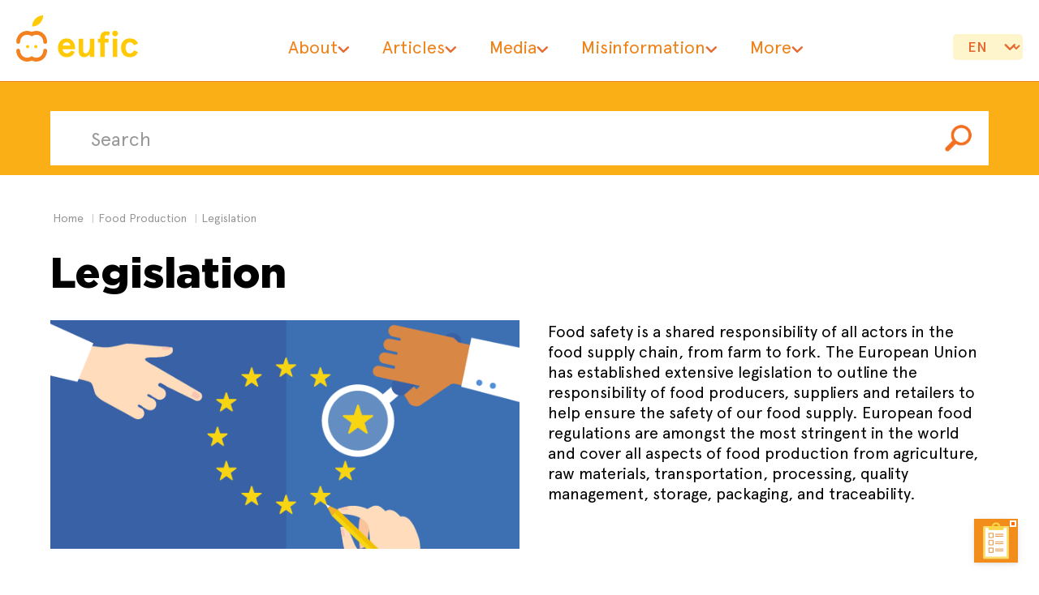

--- FILE ---
content_type: text/html; charset=UTF-8
request_url: https://www.eufic.org/en/food-production/category/legislation
body_size: 6563
content:








	

	
		
		
				
			<!DOCTYPE html>
<html lang="en">
	<head>
		<meta property="fb:app_id" content="301625364041400" />
	    <meta charset="utf-8">
	    <meta http-equiv="X-UA-Compatible" content="IE=edge">
	    <meta name="viewport" content="width=device-width, initial-scale=1">
		<link rel="shortcut icon" href="https://www.eufic.org//en/img/favicon-32px.ico">
		<div data-tf-live="01JBVWRFNHNR17CR8DXMC8BAFP"></div><script src="//embed.typeform.com/next/embed.js"></script>
		<style>
        @media (min-width: 480px) {
    .tf-v1-popover.open {
            max-width: 100%;
            min-height: 100%;
            min-width: 100%;
        }
    	</style>
			<title>Legislation | Eufic</title>
<meta name='keywords' content='innovation, EU, legislation, regulation' />
<meta name='description' content='EU regulation matter at all stages of the innovation process to guard against food-related diseases and maintain food quality.' />

<link rel='canonical' href='https://www.eufic.org/en/food-production/category/legislation' />




<meta property="og:title" content="Legislation" />
<meta property="og:description" content="EU regulation matter at all stages of the innovation process to guard against food-related diseases and maintain food quality." />
<meta property="og:image" content="" />



<meta property="twitter:card" content="summary_large_image" />
<meta property="twitter:title" content="Legislation" />
<meta property="twitter:description" content="EU regulation matter at all stages of the innovation process to guard against food-related diseases and maintain food quality." />
<meta property="twitter_image" content="" />


<link rel="alternate" hreflang="x-default" href="https://www.eufic.org/en/food-production/category/legislation" />


<link rel="alternate" hreflang="en" href="https://www.eufic.org//en/food-production/category/legislation"/>

<link rel="alternate" hreflang="de" href="https://www.eufic.org//de/lebensmittelproduktion/kategorie/gesetzgebung"/>

<link rel="alternate" hreflang="es" href="https://www.eufic.org//es/produccion-de-alimentos/categoria/legislacion"/>

<link rel="alternate" hreflang="fr" href="https://www.eufic.org//fr/production-alimentaire/categorie/legislation"/>

<link rel="alternate" hreflang="it" href="https://www.eufic.org//it/produzione-alimentare/categoria/legislazione"/>





			<link rel="stylesheet" href="https://www.eufic.org//en/cache/8b789df68bbdbdad4173d5d1ca82f054c52921b7.1742570966.css?v=1001">
<link rel="stylesheet" href="https://www.eufic.org//en/dist/bundle.css?v=1001">		
<!-- Google Tag Manager -->
<script>(function(w,d,s,l,i){w[l]=w[l]||[];w[l].push({'gtm.start':
new Date().getTime(),event:'gtm.js'});var f=d.getElementsByTagName(s)[0],
j=d.createElement(s),dl=l!='dataLayer'?'&l='+l:'';j.async=true;j.src=
'https://www.googletagmanager.com/gtm.js?id='+i+dl;f.parentNode.insertBefore(j,f);
})(window,document,'script','dataLayer','GTM-PJFM4Z2');</script>
<!-- End Google Tag Manager -->

<!-- Matomo -->
<script>
  var _paq = window._paq = window._paq || [];
  /* tracker methods like "setCustomDimension" should be called before "trackPageView" */
  _paq.push(['trackPageView']);
  _paq.push(['enableLinkTracking']);
  (function() {
    var u="https://matomo.eufic.org/";
    _paq.push(['setTrackerUrl', u+'matomo.php']);
    _paq.push(['setSiteId', '1']);
    var d=document, g=d.createElement('script'), s=d.getElementsByTagName('script')[0];
    g.async=true; g.src=u+'matomo.js'; s.parentNode.insertBefore(g,s);
  })();
</script>
<!-- End Matomo Code -->
<meta name="google-site-verification" content="WjJWXAiNJV0l03T6z7GgQpYXi9d9m5PobJeBewNKBCA" />
<meta name="msvalidate.01" content="9D83B9A1BA283F71ABBA5A299AEDF033" />
</head>
<body >



			<div class="new-header">
	<div class="outer">
		<a class="logo" href="/en/" title="eufic" ><svg version="1.2" xmlns="http://www.w3.org/2000/svg" viewBox="0 0 1309 492" width="1309" height="492"><path fill="#ffca05" d="m289.8 0c-65.4 0-118.4 53-118.4 118.4 65.4 0 118.4-53 118.4-118.4z"/><path fill="#f48120" d="m21.4 302.3c-11.5 0-20.7-9.3-20.7-20.7 0-64.5 52.3-116.9 116.8-116.9 17.1 0 34 3.7 49.5 10.9 15.2-7.2 31.9-10.9 48.8-10.9 30.9-0.1 60.6 12.3 82.2 34.4 21.8 21.9 33.9 51.6 33.8 82.5 0.3 11.4-8.6 21-20.1 21.3-11.4 0.4-20.9-8.6-21.3-20q0-0.7 0-1.3c0.2-41.5-33.2-75.2-74.6-75.5-13.4 0-26.6 3.7-38 10.7l-10.7 6.4-10.6-6.4c-35.8-21.5-82.2-9.8-103.6 25.9-7 11.8-10.8 25.3-10.7 39 0 11.4-9.3 20.7-20.7 20.7"/><path fill="#f48120" d="m215.4 491.9c-17 0-33.7-3.8-48.9-11-58.4 27.1-127.8 1.8-155-56.6-7.2-15.5-10.9-32.4-10.8-49.4 0.3-11.5 9.9-20.4 21.3-20.1 10.9 0.3 19.7 9.1 20 20.1 0 41.6 33.7 75.3 75.3 75.5 13.6 0 26.9-3.7 38.5-10.7l10.7-6.4 10.7 6.4c11.5 7 24.7 10.8 38.2 10.8 41.5-0.2 75.1-34 75-75.6 0.3-11.4 9.9-20.4 21.3-20 10.9 0.3 19.7 9.1 20.1 20 0 64.4-52 116.7-116.4 117z"/><path fill="#ffca05" d="m104.9 332.3c0-9.5 7.7-17.1 17.1-17.1 9.4 0 17.1 7.6 17.1 17.1 0 9.4-7.7 17-17.1 17-9.4 0-17.1-7.6-17.1-17z"/><path fill="#ffca05" d="m193.6 332.3c0-9.5 7.6-17.1 17.1-17.1 9.4 0 17 7.6 17 17.1 0 9.4-7.6 17-17 17-9.5 0-17.1-7.6-17.1-17z"/><path fill="#ffca05" fill-rule="evenodd" d="m498.5 360.3c1.2 21.5 16.2 43.8 45.8 43.8 21.9 0 35.3-10 46.9-30l38.4 14.2c-15 34.2-41.1 56.5-88 56.5-66.5 0-93-54.2-93-99.9 0-45.7 26.5-100 93-100 64.6 0 90.4 53.5 90.4 95.8v19.6zm84.5-37.7c-4.2-19.2-16.1-36.9-41.5-36.9-24.1 0-38.4 18.4-41.9 36.9z"/><path fill="#ffca05" d="m792 441.7v-31c-14.3 20.4-35 34.2-60 34.2-34.6 0-59.6-19.6-59.6-58.4v-138.5h47.7v124.2c0 23.1 11.5 31.9 27.6 31.9 23 0 44.2-27.6 44.2-78.8v-77.3h47.6v193.7z"/><path fill="#ffca05" d="m878.6 248h24.6v-10c0-47.3 26.9-68.4 66.9-68.4 15 0 27.6 3.1 36.1 7.7l-10.3 38.4c-7.3-3.4-15.1-5.2-23.1-5.3-13.5 0-21.9 6.9-21.9 24.1v13.5h40.7v40.8h-40.7v152.9h-47.7v-152.9h-24.6z"/><path fill="#ffca05" d="m1086.7 441.7h-47.7v-193.7h47.7zm-23.8-280.2c17 0 30.7 13.8 30.7 30.8 0 17-13.7 30.7-30.7 30.7-17 0-30.8-13.7-30.8-30.7-0.3-16.7 12.8-30.4 29.5-30.8q0.6 0 1.3 0z"/><path fill="#ffca05" d="m1308.9 389.5c-14.6 36.5-45 55.3-88 55.3-63 0-94.5-45.3-94.5-99.9 0-54.6 31.5-100 94.5-100 43.1 0 73.4 18.9 88 55.4l-42.7 17.2c-10-20.3-23.8-31.8-45.3-31.8-30 0-44.6 25-44.6 59.2 0 34.2 14.6 59.2 44.6 59.2 21.5 0 35.3-11.6 45.3-31.9z"/></svg>
		</a>	
		
		<nav><ul><li class="has-submenu"><a href="#">About</a><ul class="sub-menu"><li><a href="/en/who-we-are">About us</a></li><li><a href="/en/who-we-are/the-team">The team</a></li><li><a href="/en/who-we-are/our-governance">Our governance</a></li><li><a href="/en/who-we-are/funding-and-membership">Funding & membership</a></li><li><a href="/en/who-we-are/how-eufic-stays-independent">How we stay independent</a></li><li><a href="/en/who-we-are/work-at-eufic">Work at EUFIC</a></li><li><a href="/en/who-we-are/annual-reports">Annual reports</a></li><li><a href="/en/who-we-are/25-years-of-eufic">25 years of EUFIC</a></li><li><a href="/en/who-we-are/diversity-and-inclusion">Diversity and Inclusion</a></li><li><a href="/en/who-we-are/how-we-create-our-evidence-based-content">How we create our evidence-based content</a></li></ul></li><li class="has-megamenu"><a href="#">Articles</a><ul class="mega-menu"><li><a href="/en/healthy-living">Healthy living</a><ul><li><a href="/en/healthy-living/category/healthy-eating">Healthy eating</a></li><li><a href="/en/healthy-living/category/weight-management">Weight management</a></li><li><a href="/en/healthy-living/category/health-conditions">Health conditions</a></li><li><a href="/en/healthy-living/category/gut-health-and-digestion">Gut health & digestion</a></li><li><a href="/en/healthy-living/category/food-labels">Food labelling</a></li></ul></li><li><a href="/en/whats-in-food">What's in food</a><ul><li><a href="/en/whats-in-food/category/proteins">Proteins</a></li><li><a href="/en/whats-in-food/category/dietary-fats">Dietary fats</a></li><li><a href="/en/whats-in-food/category/carbohydrates">Carbohydrates</a></li><li><a href="/en/vitamins-and-minerals">Vitamins and Minerals</a></li><li><a href="/en/whats-in-food/category/bioactive-compounds">Phytochemicals</a></li><li><a href="/en/whats-in-food/category/salt">Salt</a></li><li><a href="/en/whats-in-food/category/food-additives">Food additives</a></li></ul></li><li><a href="/en/food-production">Food production</a><ul><li><a href="/en/food-production/category/food-processing">Food processing</a></li><li><a href="/en/food-production/category/agriculture">Agriculture</a></li><li><a href="/en/food-production/category/sustainability">Sustainable food systems</a></li><li><a href="/en/food-production/category/innovation-in-food">Innovation in food</a></li><li><a href="/en/food-production/category/food-traceability">Food traceability</a></li></ul></li><li><a href="/en/food-safety">Food safety</a><ul><li><a href="/en/food-safety/category/food-contamination">Food contamination</a></li><li><a href="/en/food-safety/category/food-risk-communication">Food risk communication</a></li><li><a href="/en/food-safety/category/safe-food-handling">Safe food handling</a></li><li><a href="/en/food-safety/category/food-waste">Food waste</a></li><li><a href="/en/food-safety/category/regulation-and-standards">EU food law</a></li></ul></li><li><a href="/en/understanding-science">Understanding science</a><ul><li><a href="/en/understanding-science/category/scientific-terms">Scientific terms</a></li><li><a href="/en/understanding-science/category/study-designs">Study designs</a></li><li><a href="/en/understanding-science/category/science-in-the-media">Science in the media</a></li></ul></li></ul></li><li class="has-submenu"><a href="#">Media</a><ul class="sub-menu"><li><a href="/en/newsroom">Newsroom</a></li><li><a href="/en/newsroom/category/news">News</a></li><li><a href="/en/newsroom/category/eufic-in-the-media">EUFIC in the media</a></li><li><a href="/en/newsroom/category/press-releases">Press releases</a></li></ul></li><li class="has-submenu"><a href="#">Misinformation</a><ul class="sub-menu"><li><a href="/en/misinformation">Misinformation</a></li><li><a href="/en/myth-busting">Myth-busting</a></li><li><a href="/en/misinformation/category/media-reactions">Media reactions</a></li><li><a href="/en/misinformation/category/deep-dives">Deep-dives</a></li><li><a href="/en/misinformation/category/fact-checking-resources">Fact-checking</a></li></ul></li><li class="has-submenu"><a href="#">More</a><ul class="sub-menu"><li><a href="/en/european-projects">European projects</a></li><li><a href="/en/research">Research</a></li><li><a href="/en/resources">Resources</a></li><li><a href="/en/food-science-communication-trainings">Science communication trainings</a></li></ul></li></ul></nav>

		<div class="language">
			<select ONCHANGE="location = this.options[this.selectedIndex].value;">
	
	
		
			
			<option value="/en/food-production/category/legislation">en</option>
			
		
			
			<option value="/de/lebensmittelproduktion/kategorie/gesetzgebung">de</option>
			
		
			
			<option value="/es/produccion-de-alimentos/categoria/legislacion">es</option>
			
		
			
			<option value="/fr/production-alimentaire/categorie/legislation">fr</option>
			
		
			
			<option value="/it/produzione-alimentare/categoria/legislazione">it</option>
			
		
	
</select>

		</div>
		<a class="menu-open"><span></span></a>
	</div>
</div>
<div class="new-wrapper">
	<div id="top" class="container-fluid inner-search">
	<div class="row">
		<div class="container">
			<div class="row">
				<div class="col-sm-12">
					
					<form class="form-inline" id="search" id="search" method="post" action="https://www.eufic.org/en/"  >
<div class='hiddenFields'>
<input type="hidden" name="params" value="eyJyZXN1bHRfcGFnZSI6ImhvbWVcL3Jlc3VsdHMiLCJyZXF1aXJlZCI6ImtleXdvcmRzIn0" />
<input type="hidden" name="ACT" value="54" />
<input type="hidden" name="site_id" value="1" />
<input type="hidden" name="csrf_token" value="" />
</div>


						<div class="form-group innerp"> <input type="search" name="keywords" id="keywords" class="form-control" placeholder="Search" minlength="3" required></div>
							<button type="submit" class="btn btn-default  innerp">
								<img src="https://www.eufic.org//en/img/btn-search.png" alt="Search">
							</button>
					</form>
				</div>
			</div>
		</div>
	</div>
</div>


			<div class="container categories">
				<div class="row">
	<ul class="breadcrumb">
		<li><a href="/en">Home</a></li>
		
			<li><a href="/en/">food production</a></li>
			<li>Legislation</li>
		
	</ul>
	
</div>
				<div class="row intro">
	<div class="col-sm-12"><h1>Legislation</h1></div>
	<div class="col-sm-12 col-md-12">
	<img src="/en/images/uploads/food-production/Landing_Page_Legislation.png" alt="Legislation" >
	
	<p>Food safety is a shared responsibility of all actors in the food supply chain, from farm to fork. The European Union has established extensive legislation to outline the responsibility of food producers, suppliers and retailers to help ensure the safety of our food supply. European food regulations are amongst the most stringent in the world and cover all aspects of food production from agriculture, raw materials, transportation, processing, quality management, storage, packaging, and traceability.</p>
</div>
</div>
				<hr>
						
					<div class="row category">

	
		<div class="row listing">
			
		</div>	
		
</div>
				
				
				
			</div>	
		
			<div class="new-footer">
	<div class="inner">
		<div class="grid">
			<div class="contact">
				<a class="logo" href="https://www.eufic.org/en/" title="eufic"><svg version="1.2" xmlns="http://www.w3.org/2000/svg" viewBox="0 0 1309 492" width="1309" height="492"><path fill="#ffffff" d="m289.8 0c-65.4 0-118.4 53-118.4 118.4 65.4 0 118.4-53 118.4-118.4z"/><path fill="#ffffff" d="m21.4 302.3c-11.5 0-20.7-9.3-20.7-20.7 0-64.5 52.3-116.9 116.8-116.9 17.1 0 34 3.7 49.5 10.9 15.2-7.2 31.9-10.9 48.8-10.9 30.9-0.1 60.6 12.3 82.2 34.4 21.8 21.9 33.9 51.6 33.8 82.5 0.3 11.4-8.6 21-20.1 21.3-11.4 0.4-20.9-8.6-21.3-20q0-0.7 0-1.3c0.2-41.5-33.2-75.2-74.6-75.5-13.4 0-26.6 3.7-38 10.7l-10.7 6.4-10.6-6.4c-35.8-21.5-82.2-9.8-103.6 25.9-7 11.8-10.8 25.3-10.7 39 0 11.4-9.3 20.7-20.7 20.7"/><path fill="#ffffff" d="m215.4 491.9c-17 0-33.7-3.8-48.9-11-58.4 27.1-127.8 1.8-155-56.6-7.2-15.5-10.9-32.4-10.8-49.4 0.3-11.5 9.9-20.4 21.3-20.1 10.9 0.3 19.7 9.1 20 20.1 0 41.6 33.7 75.3 75.3 75.5 13.6 0 26.9-3.7 38.5-10.7l10.7-6.4 10.7 6.4c11.5 7 24.7 10.8 38.2 10.8 41.5-0.2 75.1-34 75-75.6 0.3-11.4 9.9-20.4 21.3-20 10.9 0.3 19.7 9.1 20.1 20 0 64.4-52 116.7-116.4 117z"/><path fill="#ffffff" d="m104.9 332.3c0-9.5 7.7-17.1 17.1-17.1 9.4 0 17.1 7.6 17.1 17.1 0 9.4-7.7 17-17.1 17-9.4 0-17.1-7.6-17.1-17z"/><path fill="#ffffff" d="m193.6 332.3c0-9.5 7.6-17.1 17.1-17.1 9.4 0 17 7.6 17 17.1 0 9.4-7.6 17-17 17-9.5 0-17.1-7.6-17.1-17z"/><path fill="#ffffff" fill-rule="evenodd" d="m498.5 360.3c1.2 21.5 16.2 43.8 45.8 43.8 21.9 0 35.3-10 46.9-30l38.4 14.2c-15 34.2-41.1 56.5-88 56.5-66.5 0-93-54.2-93-99.9 0-45.7 26.5-100 93-100 64.6 0 90.4 53.5 90.4 95.8v19.6zm84.5-37.7c-4.2-19.2-16.1-36.9-41.5-36.9-24.1 0-38.4 18.4-41.9 36.9z"/><path fill="#ffffff" d="m792 441.7v-31c-14.3 20.4-35 34.2-60 34.2-34.6 0-59.6-19.6-59.6-58.4v-138.5h47.7v124.2c0 23.1 11.5 31.9 27.6 31.9 23 0 44.2-27.6 44.2-78.8v-77.3h47.6v193.7z"/><path fill="#ffffff" d="m878.6 248h24.6v-10c0-47.3 26.9-68.4 66.9-68.4 15 0 27.6 3.1 36.1 7.7l-10.3 38.4c-7.3-3.4-15.1-5.2-23.1-5.3-13.5 0-21.9 6.9-21.9 24.1v13.5h40.7v40.8h-40.7v152.9h-47.7v-152.9h-24.6z"/><path fill="#ffffff" d="m1086.7 441.7h-47.7v-193.7h47.7zm-23.8-280.2c17 0 30.7 13.8 30.7 30.8 0 17-13.7 30.7-30.7 30.7-17 0-30.8-13.7-30.8-30.7-0.3-16.7 12.8-30.4 29.5-30.8q0.6 0 1.3 0z"/><path fill="#ffffff" d="m1308.9 389.5c-14.6 36.5-45 55.3-88 55.3-63 0-94.5-45.3-94.5-99.9 0-54.6 31.5-100 94.5-100 43.1 0 73.4 18.9 88 55.4l-42.7 17.2c-10-20.3-23.8-31.8-45.3-31.8-30 0-44.6 25-44.6 59.2 0 34.2 14.6 59.2 44.6 59.2 21.5 0 35.3-11.6 45.3-31.9z"/></svg>
			</a>
						<p>Rue Belliard 2A (3rd floor),<br>
1040 Brussels, Belgium</p>
						<p>VAT: BE0456866931</p>
						<p><a href="mailto:eufic@eufic.org">eufic@eufic.org</a></p>
					</div>
					<div class="nav">
	<h3>Categories</h3>       
	<ul><li><a href="/en/healthy-living">Healthy living</a></li><li><a href="/en/whats-in-food">What’s in food?</a></li><li><a href="/en/food-production">Food production</a></li><li><a href="/en/food-safety">Food safety</a></li><li><a href="/en/understanding-science">Understanding science</a></li></ul>
</div>
<div class="nav">
	<h3>About EUFIC</h3>
	<ul><li><a href="/en/who-we-are">About us</a></li><li><a href="/en/who-we-are/the-team">The team</a></li><li><a href="/en/who-we-are/our-governance">Our governance</a></li><li><a href="/en/who-we-are/work-at-eufic">Work at EUFIC</a></li><li><a href="/en/contact-us">Contact</a></li></ul>
</div>
<div class="nav">
	<h3>Using this website</h3>
	<ul><li><a href="/en/using-this-site/help">Help</a></li><li><a href="/en/using-this-site/privacy-policy">Privacy policy</a></li><li><a href="/en/using-this-site/terms-of-use">Terms of use</a></li><li><a href="/en/using-this-site/disclaimer">Disclaimer</a></li></ul>
</div>
					
					<div class="footer-bottom">
						<p>&copy; eufic 2026 - <a href="http://www.frameworkdesign.ie" target="_blank"> design: FWD</a> - illustration: <a href="https://pouce-pied.com" target="_blank">Pouce-pied</a></p>
						<div class="social">
						
						
							<a href="https://www.facebook.com/EUFIC/" target="_blank"><svg version="1.2" xmlns="http://www.w3.org/2000/svg" viewBox="0 0 34 35" width="34" height="35"><path fill="#e56b33" d="m16.8 33.1c-9.1 0-16.5-7.3-16.5-16.4 0-9.1 7.4-16.4 16.5-16.4 9 0 16.4 7.3 16.4 16.4 0 9.1-7.4 16.4-16.4 16.4z"/><path fill="#181b34" d="m23.1 21.6l0.9-4.9h-5.3v-1.8c0-2.6 1-3.6 3.7-3.6 0.8 0 1.5 0.1 1.9 0.1v-4.5c-0.8-0.2-2.5-0.4-3.6-0.4-5.3 0-7.8 2.6-7.8 8.1v2.1h-3.4v4.9h3.4v12.5q1.8 0.5 3.9 0.5 1 0 1.9-0.1v-12.9z"/></svg></a>
							<a href="https://twitter.com/EUFIC" target="_blank"><svg version="1.2" xmlns="http://www.w3.org/2000/svg" viewBox="0 0 34 33" width="34" height="33"><path fill="#e56b33" d="m17.1 33.1c-9 0-16.4-7.3-16.4-16.4 0-9.1 7.4-16.4 16.4-16.4 9.1 0 16.5 7.3 16.5 16.4 0 9.1-7.4 16.4-16.5 16.4z"/><path fill="#181b34 " fill-rule="evenodd" d="m7.8 26.3q0.5-0.5 0.9-1.1 3.2-3.7 6.4-7.4 0 0 0.1-0.1-3.7-5.3-7.4-10.6 0.1 0 0.1 0 2.7 0 5.4-0.1 0.1 0 0.2 0.1 1.7 2.6 3.5 5.2 0.6 0.9 1.2 1.7 0.1 0.1 0.1 0.1 0 0 0 0 0.8-1 1.7-1.9 1.8-2.1 3.6-4.2 0.3-0.5 0.7-0.9 0.1-0.1 0.1-0.1 0.8 0.1 1.5 0.1 0.1 0 0.1 0 0 0 0 0 0 0 0 0-3.5 4-7 8.1 3.8 5.5 7.6 11 0 0.1 0 0.1 0 0-0.1 0-2.7 0-5.5 0 0-0.1 0-0.1-2.5-3.6-4.9-7.1-0.1-0.2-0.2-0.3 0 0-0.1 0.1-0.7 0.8-1.4 1.6-2.2 2.6-4.4 5.2-0.3 0.3-0.5 0.6-0.8 0-1.7 0zm16.6-1.2q-0.1-0.1-0.1-0.1-3.2-4.6-6.3-9.1-2.7-3.8-5.3-7.5-0.1-0.1-0.2-0.1-0.7 0-1.4 0-0.5 0-0.9 0-0.1 0-0.1 0 0 0.1 0.1 0.1 2.6 3.8 5.2 7.6 3.2 4.5 6.4 9 0 0.1 0.1 0.1 1.2 0 2.4 0 0 0 0.1 0z"/></svg></a>
							<a href="https://www.instagram.com/eufic/" target="_blank"><svg version="1.2" xmlns="http://www.w3.org/2000/svg" viewBox="0 0 33 33" width="33" height="33"><path fill="#e56b33" d="m16.5 33.1c-9.1 0-16.4-7.3-16.4-16.4 0-9.1 7.3-16.4 16.4-16.4 9.1 0 16.4 7.3 16.4 16.4 0 9.1-7.3 16.4-16.4 16.4z"/><path fill="#181b34" fill-rule="evenodd" d="m16.5 6.5c2.7 0 3.1 0 4.2 0.1 1.1 0 1.8 0.2 2.4 0.5 0.7 0.2 1.3 0.6 1.8 1.1 0.6 0.6 1 1.1 1.2 1.8 0.3 0.7 0.4 1.4 0.5 2.5 0 1.1 0.1 1.4 0.1 4.2 0 2.7 0 3.1-0.1 4.1 0 1.1-0.2 1.9-0.5 2.5-0.2 0.7-0.6 1.2-1.1 1.8-0.6 0.6-1.2 0.9-1.8 1.2-0.7 0.2-1.4 0.4-2.5 0.5-1.1 0-1.4 0-4.2 0-2.7 0-3.1 0-4.2 0-1-0.1-1.8-0.2-2.4-0.5-0.7-0.2-1.3-0.6-1.8-1.2-0.6-0.5-0.9-1.1-1.2-1.8-0.2-0.6-0.4-1.3-0.5-2.4 0-1.1 0-1.4 0-4.2 0-2.8 0-3.1 0-4.2 0.1-1.1 0.2-1.8 0.5-2.4 0.2-0.7 0.6-1.3 1.1-1.8 0.6-0.6 1.2-1 1.8-1.2 0.7-0.3 1.4-0.4 2.5-0.5 1.1 0 1.4-0.1 4.2-0.1zm0 18.5c2.7 0 3.1 0 4.1-0.1 1 0 1.6-0.2 1.9-0.3 0.5-0.2 0.8-0.4 1.2-0.8 0.3-0.3 0.5-0.7 0.7-1.1 0.2-0.4 0.3-0.9 0.4-1.9 0-1.1 0-1.4 0-4.1 0-2.7 0-3.1 0-4.1-0.1-1-0.3-1.6-0.4-1.9-0.2-0.5-0.4-0.8-0.8-1.2-0.3-0.3-0.6-0.6-1.1-0.7-0.4-0.2-0.9-0.3-1.9-0.4-1.1 0-1.4 0-4.1 0-2.7 0-3 0-4.1 0-1 0.1-1.5 0.2-1.9 0.4-0.5 0.2-0.8 0.4-1.2 0.7-0.3 0.4-0.5 0.7-0.7 1.2-0.2 0.4-0.3 0.9-0.4 1.9 0 1.1 0 1.4 0 4.1 0 2.7 0 3 0.1 4.1 0 1 0.2 1.5 0.3 1.9 0.2 0.5 0.4 0.8 0.8 1.1 0.3 0.4 0.7 0.6 1.1 0.8 0.4 0.1 0.9 0.3 1.9 0.3 1.1 0.1 1.4 0.1 4.1 0.1zm5.4-15c0.7 0 1.2 0.6 1.2 1.3 0 0.6-0.5 1.2-1.2 1.2-0.7 0-1.2-0.6-1.2-1.2 0-0.7 0.5-1.3 1.2-1.3zm-5.4 1.5c2.9 0 5.2 2.3 5.2 5.2 0 2.8-2.3 5.2-5.2 5.2-2.9 0-5.2-2.3-5.2-5.2 0-2.9 2.3-5.2 5.2-5.2zm0 8.6c1.9 0 3.4-1.6 3.4-3.4 0-1.9-1.5-3.4-3.4-3.4-1.9 0-3.4 1.5-3.4 3.4 0 1.9 1.5 3.4 3.4 3.4z"/></svg></a>
							<a href="https://www.linkedin.com/company/european-food-information-council-eufic-" target="_blank"><svg version="1.2" xmlns="http://www.w3.org/2000/svg" viewBox="0 0 34 33" width="34" height="33"><path fill="#e56b33" d="m16.9 33.1c-9.1 0-16.4-7.3-16.4-16.4 0-9.1 7.3-16.4 16.4-16.4 9.1 0 16.4 7.3 16.4 16.4 0 9.1-7.3 16.4-16.4 16.4z"/><path fill="#181b34" d="m17.9 15.3c0-0.6 0-1 0-1.4 0-0.2-0.1-0.3-0.3-0.3q-1.6 0-3.1 0c-0.3 0-0.3 0.1-0.3 0.3q0 5.8 0 11.6c0 0.2 0 0.3 0.3 0.3q1.6 0 3.2 0c0.3 0 0.3-0.1 0.3-0.3q0-2.9 0-5.8 0-0.6 0.1-1.2c0.2-0.9 0.5-1.5 1.4-1.7q0.4-0.1 0.8-0.1c1 0 1.5 0.4 1.7 1.3q0.2 0.7 0.2 1.5 0 3 0 6c0 0.2 0 0.3 0.3 0.3q1.6 0 3.2 0c0.3 0 0.3-0.1 0.3-0.3q0-3.2 0-6.4c0-0.9 0-1.8-0.2-2.7-0.3-1-0.7-1.9-1.6-2.5-0.6-0.3-1.2-0.5-1.9-0.6-0.8-0.1-1.6-0.1-2.4 0.2-0.8 0.4-1.5 0.9-2 1.8zm-9.9 4.4q0 2.9 0 5.8c0 0.3 0.1 0.3 0.3 0.3q1.6 0 3.3 0c0.2 0 0.3 0 0.3-0.3q0-5.8 0-11.6c0-0.3-0.1-0.3-0.3-0.3q-1.6 0-3.2 0c-0.4 0-0.4 0-0.4 0.3q0 2.9 0 5.8zm1.9-7.7c1.3 0 2.3-1 2.3-2.2 0-1.3-1-2.3-2.2-2.3-1.3 0-2.3 1-2.3 2.3 0 1.2 1 2.2 2.2 2.2z"/></svg></a>
						</div>
					</div>
				</div>
			</div>
		</div>
		
	</div>

	<!-- existing javascript -->
	<script src="//eufic-1c6bf.kxcdn.com/en/cache/41a982bfd46655aeb03e091327468d7aa1db7299.1738938899.js"></script>
	<!-- new javascript -->
	<script src="https://www.eufic.org//en/dist/bundle.js"></script>

				
</body>
</html>
			
			
		
	


